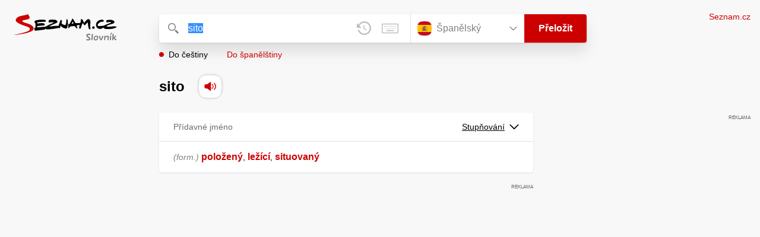

--- FILE ---
content_type: text/html; charset=utf-8
request_url: https://slovnik.seznam.cz/preklad/spanelsky_cesky/sito
body_size: 4076
content:
<!DOCTYPE html><html><head><meta name="viewport" content="width=device-width" data-next-head=""/><meta charSet="UTF-8" data-next-head=""/><title data-next-head="">sito překlad z španělštiny do češtiny – Seznam Slovník</title><meta property="og:title" content="sito překlad z španělštiny do češtiny – Seznam Slovník" data-next-head=""/><meta name="viewport" content="width=device-width, initial-scale=1"/><link rel="manifest" href="/manifest.json"/><meta name="theme-color" content="#cc0000"/><meta http-equiv="X-UA-Compatible" content="IE=edge"/><link rel="apple-touch-icon" sizes="48x48" href="/icon-48.png"/><link rel="apple-touch-icon" sizes="72x72" href="/icon-72.png"/><link rel="apple-touch-icon" sizes="96x96" href="/icon-96.png"/><link rel="apple-touch-icon" sizes="128x128" href="/icon-128.png"/><link rel="apple-touch-icon" sizes="192x192" href="/icon-192.png"/><link rel="apple-touch-icon" sizes="384x384" href="/icon-384.png"/><link rel="apple-touch-icon" sizes="512x512" href="/icon-512.png"/><link rel="icon" href="/favicon.ico"/><meta name="robots" content="index, follow"/><link rel="canonical" href="https://slovnik.seznam.cz/preklad/spanelsky_cesky/sito"/><meta name="twitter:card" content="summary"/><meta property="og:image:width" content="1200"/><meta property="og:image:height" content="630"/><link rel="search" type="application/opensearchdescription+xml" title="Seznam Slovník" href="/opensearch.xml"/><meta name="description" content="&#x27;sito&#x27; přeloženo ve vícejazyčném online slovníku.                             Překlady z češtiny do angličtiny, francouzštiny, němčiny, španělštiny, italštiny, ruštiny, slovenštiny a naopak."/><meta property="og:description" content="&#x27;sito&#x27; přeloženo ve vícejazyčném online slovníku.                             Překlady z češtiny do angličtiny, francouzštiny, němčiny, španělštiny, italštiny, ruštiny, slovenštiny a naopak."/><script id="sspConfig" data-nscript="beforeInteractive">window._sspDoNotLoadDOT = true;</script><link rel="preload" href="/_next/static/css/a0fe5a12e71ff434.css" as="style"/><link rel="stylesheet" href="/_next/static/css/a0fe5a12e71ff434.css" data-n-g=""/><noscript data-n-css=""></noscript><script defer="" nomodule="" src="/_next/static/chunks/polyfills-42372ed130431b0a.js"></script><script src="//h.seznam.cz/js/cmp2/cmp_stub.js" defer="" data-nscript="beforeInteractive"></script><script src="//h.seznam.cz/js/cmp2/scmp-int.js?auto_open=false" defer="" data-nscript="beforeInteractive"></script><script src="https://h.seznam.cz/js/dot-small.js" data-nscript="beforeInteractive"></script><script src="https://ssp.seznam.cz/static/js/ssp.js" defer="" data-nscript="beforeInteractive"></script><script id="loginScript" src="https://login.szn.cz/js/api/3/login.js" defer="" data-nscript="beforeInteractive"></script><script src="/_next/static/chunks/webpack-cb8b69a045348c34.js" defer=""></script><script src="/_next/static/chunks/framework-5ccde55005572d73.js" defer=""></script><script src="/_next/static/chunks/main-510c22b60896fe66.js" defer=""></script><script src="/_next/static/chunks/pages/_app-d13e340fb213133b.js" defer=""></script><script src="/_next/static/chunks/166-4a058cbd85293d71.js" defer=""></script><script src="/_next/static/chunks/328-1af1988abe334e19.js" defer=""></script><script src="/_next/static/chunks/148-f377bfcd497d3fa9.js" defer=""></script><script src="/_next/static/chunks/97-0219bc070b5d328b.js" defer=""></script><script src="/_next/static/chunks/pages/preklad-f802c0d9d61eeb4e.js" defer=""></script><script src="/_next/static/h_7QfjzvimWZ_AjL5Kn1P/_buildManifest.js" defer=""></script><script src="/_next/static/h_7QfjzvimWZ_AjL5Kn1P/_ssgManifest.js" defer=""></script></head><body><div id="__next"><div class="PageWrapper" data-dot-data="{&quot;reporter_name&quot;:&quot;page&quot;,&quot;reporter_variant&quot;:&quot;translate&quot;,&quot;language&quot;:&quot;es&quot;,&quot;query&quot;:&quot;sito&quot;}"><span class="blind-title" aria-live="assertive">sito překlad z španělštiny do češtiny – Seznam Slovník</span><header class="Header" role="banner" aria-label="Hlavička" data-dot-data="{&quot;reporter_name&quot;:&quot;header&quot;}"><div class="Header-logo"><a data-dot-data="{&quot;element_type&quot;:&quot;link&quot;,&quot;element_context&quot;:&quot;logo&quot;}" href="/preklad/spanelsky"><svg viewBox="0 0 1238 342" class="Header-logo-image"><use xlink:href="#logo-344c3c23--sprite"></use></svg></a></div><div class="Header-form"><form role="search" class="Form" aria-labelledby="blind-form" data-dot-data="{&quot;reporter_name&quot;:&quot;form&quot;}"><h6 id="blind-form" class="blind">Vyhledej</h6><div class="Form-input Form-input-input"><div class="Form-input-input-iconWrapper Form-input-input-iconWrapper--search"><svg viewBox="0 0 18 18" class="Form-input-input-icon"><use xlink:href="#search-f98fb717--sprite"></use></svg></div><div class="Form-input-wrapper"><input class="szn-input-with-suggest-list Form-element Form-element-input" enterKeyHint="search" name="search" autoComplete="off" aria-label="Vyhledat" value="sito"/></div><div class="Form-input-input-suggestContainer"></div><button class="Form-input-input-iconWrapper Form-input-input-iconWrapper--clear Form-input-input-iconWrapper--button has-no-history" type="button" aria-label="Smazat" data-dot-data="{&quot;element_type&quot;:&quot;box&quot;,&quot;element_context&quot;:&quot;form&quot;,&quot;element_meaning&quot;:&quot;clear&quot;}"><svg viewBox="0 0 12 12" class="Form-input-input-icon"><use xlink:href="#clear-9f3a3e93--sprite"></use></svg></button><button class="Form-input-input-iconWrapper Form-input-input-iconWrapper--keyboard Form-input-input-iconWrapper--button Form-input-input-iconWrapper--last" type="button" aria-label="Virtuální klávesnice" data-dot-data="{&quot;element_type&quot;:&quot;box&quot;,&quot;element_context&quot;:&quot;form&quot;,&quot;element_meaning&quot;:&quot;keyboard&quot;}"><svg viewBox="0 0 30 18" class="Form-input-input-icon"><use xlink:href="#keyboard-1d1a5e8e--sprite"></use></svg></button></div><div class="Form-input-languageWrapper"><select tabindex="0" aria-label="Výběr jazyka" class="Form-element-hiddenSelect"><option id="Form-element-selectDropdown-item--en" value="en">Anglický</option><option id="Form-element-selectDropdown-item--de" value="de">Německý</option><option id="Form-element-selectDropdown-item--fr" value="fr">Francouzský</option><option id="Form-element-selectDropdown-item--it" value="it">Italský</option><option id="Form-element-selectDropdown-item--es" value="es" selected="">Španělský</option><option id="Form-element-selectDropdown-item--hr" value="hr">Chorvatský</option><option id="Form-element-selectDropdown-item--pl" value="pl">Polský</option><option id="Form-element-selectDropdown-item--ru" value="ru">Ruský</option><option id="Form-element-selectDropdown-item--sk" value="sk">Slovenský</option><option id="Form-element-selectDropdown-item--ua" value="ua">Ukrajinský</option></select><div class="Form-input Form-input-language" tabindex="-1"><button class="Form-element Form-element-select" type="button" tabindex="-1"><svg viewBox="0 0 26 26" class="Form-element-select-flag"><use xlink:href="#flag-es-3c0fc68c--sprite"></use></svg><span class="Form-element-select-value">Španělský</span><svg viewBox="0 0 14 8" class="Form-element-select-arrow"><use xlink:href="#arrow-down-1db75ee3--sprite"></use></svg></button></div><div class="Form-input Form-input-button" data-dot-data="{&quot;element_type&quot;:&quot;box&quot;,&quot;element_context&quot;:&quot;form&quot;,&quot;element_meaning&quot;:&quot;submit&quot;}"><button type="submit" class="Form-element Form-element-button"><svg viewBox="0 0 18 18" class="mobile Form-element-button-search"><use xlink:href="#search-f98fb717--sprite"></use></svg><span class="desktop tablet">Přeložit</span></button></div></div><div class="Form-keyboard"><div class="Form-keyboard-control"><div class="Form-keyboard-control-left"><div class="Form-keyboard-select"><button class="Form-keyboard-select-button" type="button"><span class="Form-keyboard-select-value">Španělská</span><svg viewBox="0 0 14 8" class="Form-keyboard-select-arrow"><use xlink:href="#arrow-down-1db75ee3--sprite"></use></svg></button></div></div><div class="Form-keyboard-control-right"><button class="Form-keyboard-close" type="button">Zavřít</button></div></div><div class="Form-keyboard-row"><div class="Form-keyboard-key">^</div><div class="Form-keyboard-key">1</div><div class="Form-keyboard-key">2</div><div class="Form-keyboard-key">3</div><div class="Form-keyboard-key">4</div><div class="Form-keyboard-key">5</div><div class="Form-keyboard-key">6</div><div class="Form-keyboard-key">7</div><div class="Form-keyboard-key">8</div><div class="Form-keyboard-key">9</div><div class="Form-keyboard-key">0</div><div class="Form-keyboard-key">&#x27;</div><div class="Form-keyboard-key">i</div><div class="Form-keyboard-key Form-keyboard-key--backspace"><svg viewBox="0 0 26 13" class="Form-keyboard-key-backspace"><use xlink:href="#backspace-e1158fee--sprite"></use></svg></div></div><div class="Form-keyboard-row Form-keyboard-row--center"><div class="Form-keyboard-key">q</div><div class="Form-keyboard-key">w</div><div class="Form-keyboard-key">e</div><div class="Form-keyboard-key">r</div><div class="Form-keyboard-key">t</div><div class="Form-keyboard-key">z</div><div class="Form-keyboard-key">u</div><div class="Form-keyboard-key">i</div><div class="Form-keyboard-key">o</div><div class="Form-keyboard-key">p</div><div class="Form-keyboard-key">`</div><div class="Form-keyboard-key">´</div></div><div class="Form-keyboard-row"><div class="Form-keyboard-key Form-keyboard-key--caps">Caps</div><div class="Form-keyboard-key">a</div><div class="Form-keyboard-key">s</div><div class="Form-keyboard-key">d</div><div class="Form-keyboard-key">f</div><div class="Form-keyboard-key">g</div><div class="Form-keyboard-key">h</div><div class="Form-keyboard-key">j</div><div class="Form-keyboard-key">k</div><div class="Form-keyboard-key">l</div><div class="Form-keyboard-key">ñ</div><div class="Form-keyboard-key">ç</div><div class="Form-keyboard-key Form-keyboard-key--enter"><svg viewBox="0 0 26 14" class="Form-keyboard-key-enter"><use xlink:href="#enter-9accb470--sprite"></use></svg></div></div><div class="Form-keyboard-row"><div class="Form-keyboard-key Form-keyboard-key--shift">Shift</div><div class="Form-keyboard-key">y</div><div class="Form-keyboard-key">x</div><div class="Form-keyboard-key">c</div><div class="Form-keyboard-key">v</div><div class="Form-keyboard-key">b</div><div class="Form-keyboard-key">n</div><div class="Form-keyboard-key">m</div><div class="Form-keyboard-key">,</div><div class="Form-keyboard-key">.</div><div class="Form-keyboard-key">-</div></div><div class="Form-keyboard-row Form-keyboard-row--center"><div class="Form-keyboard-key Form-keyboard-key--space"></div><div class="Form-keyboard-key Form-keyboard-key--rAlt">@&amp;#</div></div></div></form><div class="Header-direction"><a role="button" class="Header-direction-button active" data-direction="to" tabindex="0" data-dot-data="{&quot;element_type&quot;:&quot;link&quot;,&quot;element_context&quot;:&quot;form&quot;,&quot;element_meaning&quot;:&quot;directionTo&quot;}" href="/preklad/spanelsky_cesky/sito?strict=true">Do češtiny</a><a role="button" class="Header-direction-button" data-direction="from" tabindex="0" data-dot-data="{&quot;element_type&quot;:&quot;link&quot;,&quot;element_context&quot;:&quot;form&quot;,&quot;element_meaning&quot;:&quot;directionFrom&quot;}" href="/preklad/cesky_spanelsky/sito?strict=true">Do španělštiny</a></div></div><div class="Header-login"><szn-login-widget></szn-login-widget><a class="Header-login-link" href="https://seznam.cz" data-dot-data="{&quot;element_type&quot;:&quot;link&quot;,&quot;element_context&quot;:&quot;homepage&quot;}">Seznam.cz</a></div></header><main role="main" aria-labelledby="main-content" class="TranslatePage"><h6 class="blind" id="main-content">Hlavní obsah</h6><div class="TranslatePage-wrapper"><div class="TranslatePage-title"><h1 class="TranslatePage-word"><span class="TranslatePage-word--word">sito</span> <button type="button" class="TranslatePage-title-soundWrapper" aria-label="Přečti výslovnost" tabindex="0" data-dot-data="{&quot;element_type&quot;:&quot;box&quot;,&quot;element_context&quot;:&quot;sound&quot;}"><span class="TranslatePage-title-soundShadow"></span><svg viewBox="0 0 42 42" class="TranslatePage-title-sound"><use xlink:href="#sound-25b13ca9--sprite"></use></svg></button></h1></div><div class="TranslatePage-content"><div class="TranslatePage-results"><div class="TranslatePage-results-inner"><article class="Box Box--bold Box--partOfSpeech" data-dot-data="{&quot;reporter_name&quot;:&quot;translateBox&quot;}"><header class="Box-header"><h2 class="Box-header-title"><span>Přídavné jméno</span></h2><button type="button" class="Box-header-button" tabindex="0" data-dot-data="{&quot;element_type&quot;:&quot;box&quot;,&quot;element_context&quot;:&quot;box&quot;,&quot;element_meaning&quot;:&quot;tableButton&quot;}">Stupňování<svg viewBox="0 0 14 8" class="Box-header-button-icon"><use xlink:href="#arrow-down-1db75ee3--sprite"></use></svg></button></header><section class="Box-content"><ul><li><span class="Box-content-line"><span class="y">form.</span><a lang="cs" data-dot-data="{&quot;element_type&quot;:&quot;link&quot;,&quot;element_context&quot;:&quot;box&quot;,&quot;element_meaning&quot;:&quot;wordLink&quot;}" href="/preklad/cesky_spanelsky/polo%C5%BEen%C3%BD?strict=true">položený</a><span lang="cs">, </span><a lang="cs" data-dot-data="{&quot;element_type&quot;:&quot;link&quot;,&quot;element_context&quot;:&quot;box&quot;,&quot;element_meaning&quot;:&quot;wordLink&quot;}" href="/preklad/cesky_spanelsky/le%C5%BE%C3%ADc%C3%AD?strict=true">ležící</a><span lang="cs">, </span><a lang="cs" data-dot-data="{&quot;element_type&quot;:&quot;link&quot;,&quot;element_context&quot;:&quot;box&quot;,&quot;element_meaning&quot;:&quot;wordLink&quot;}" href="/preklad/cesky_spanelsky/situovan%C3%BD?strict=true">situovaný</a></span></li></ul></section></article><div class="MiddleContainer"></div></div><div class="EndContainer"></div></div></div></div></main><footer class="Footer Footer--noMarginTop" role="contentinfo" aria-label="Patička"><a class="Footer-logoWrapper" href="https://seznam.cz" target="_blank"><svg viewBox="0 0 149 30" class="Footer-logo"><use xlink:href="#logo-szn-0358a29b--sprite"></use></svg></a><div class="Footer-text Footer-text--languages"><a class="Footer-text-link" href="/preklad/anglicky">Anglický</a><span class="Footer-text-bullet">•</span><a class="Footer-text-link" href="/preklad/francouzsky">Francouzský</a><span class="Footer-text-bullet">•</span><a class="Footer-text-link" href="/preklad/italsky">Italský</a><span class="Footer-text-bullet">•</span><a class="Footer-text-link" href="/preklad/nemecky">Německý</a><span class="Footer-text-bullet">•</span><a class="Footer-text-link" href="/preklad/rusky">Ruský</a><span class="Footer-text-bullet">•</span><a class="Footer-text-link" href="/preklad/spanelsky">Španělský</a><span class="Footer-text-bullet">•</span><a class="Footer-text-link" href="/preklad/slovensky">Slovenský</a><span class="Footer-text-bullet">•</span><a class="Footer-text-link" href="/preklad/ukrajinsky">Ukrajinský</a><span class="Footer-text-bullet">•</span><a class="Footer-text-link" href="/preklad/polsky">Polský</a><span class="Footer-text-bullet">•</span><a class="Footer-text-link" href="/preklad/chorvatsky">Chorvatský</a></div><div class="Footer-text"><div class="Footer-text-links"><a class="Footer-text-link" target="_blank" href="https://seznam.cz/reklama/cz/obsahovy-web/sluzba-slovnik">Reklama</a><span class="Footer-text-bullet">•</span><a class="Footer-text-link" target="_blank" href="https://o-seznam.cz/napoveda/seznam/seznam-slovnik/">Nápověda</a><span class="Footer-text-bullet">•</span><button type="button" class="Footer-text-link">Nastavit personalizaci</button><span class="Footer-text-bullet">•</span><button type="button" class="Footer-text-link">Odvolat souhlas</button><span class="Footer-text-bullet">•</span><a class="Footer-text-link" target="_blank" href="https://www.seznam.cz/ochranaudaju">Ochrana údajů</a></div><div class="Footer-text-copy">© 1996–2025 Seznam.cz, a.s., © <a href="https://www.lingea.cz" target="_blank">Lingea s.r.o.</a></div><div class="Footer-text-copy">Služba Seznam Slovník využívá překladové nástroje Lingea</div></div></footer><szn-cwl></szn-cwl><div class="Progress" style="transform:scaleX(0.2);transform-origin:top left"></div></div></div><script id="__NEXT_DATA__" type="application/json">{"props":{"pageProps":{"collapsedBoxes":[],"direction":"to","head":{"entr":"sito","pron":"","form":"","morf":"přídavné jméno","phrs":"sito","vari":"","vfem":"-ta","hyph":"","prag":"","cntx":"","dict":"es_cz","morf_id":"přídavné jméno"},"heads":[{"entr":"sito","pron":"","form":"","morf":"přídavné jméno","phrs":"sito","vari":"","vfem":"-ta","hyph":"","prag":"","cntx":"","dict":"es_cz","morf_id":"přídavné jméno"}],"language":"es","other":[],"query":"sito","isQueryShortened":false,"relations":{"dict":"es_cz"},"samp":[],"short":[],"sound":"es-032046","strict":false,"tables":{"přídavné jméno":[[{"table_title":"Přídavné jméno","tables":[{"title":"","column_titles":["Rod mužský","Rod ženský"],"row_titles":["J.č.","Mn.č."],"cells":[[{"word":"sit","end":"o"}],[{"word":"sit","end":"a"}],[{"word":"sit","end":"os"}],[{"word":"sit","end":"as"}]]}]}]]},"translations":[{"sens":[{"morf":"","numb":"","phrs":"","styl":"form.","form":"","trans":[["položený",", ","ležící",", ","situovaný"]],"coll2":[],"samp2":[],"note2":"","desc2":"","link2":[]}],"morf_id":"přídavné jméno","partOfSpeach":"Přídavné jméno"}],"rusId":"","loginState":"","cmpOne":"","robots":"index, follow"}},"page":"/preklad","query":{"dictionary":"spanelsky_cesky","word":"sito","strict":"","rusId":"","loginState":"","cmpOne":"","referrer":""},"buildId":"h_7QfjzvimWZ_AjL5Kn1P","isFallback":false,"isExperimentalCompile":false,"gip":true,"scriptLoader":[]}</script></body></html>